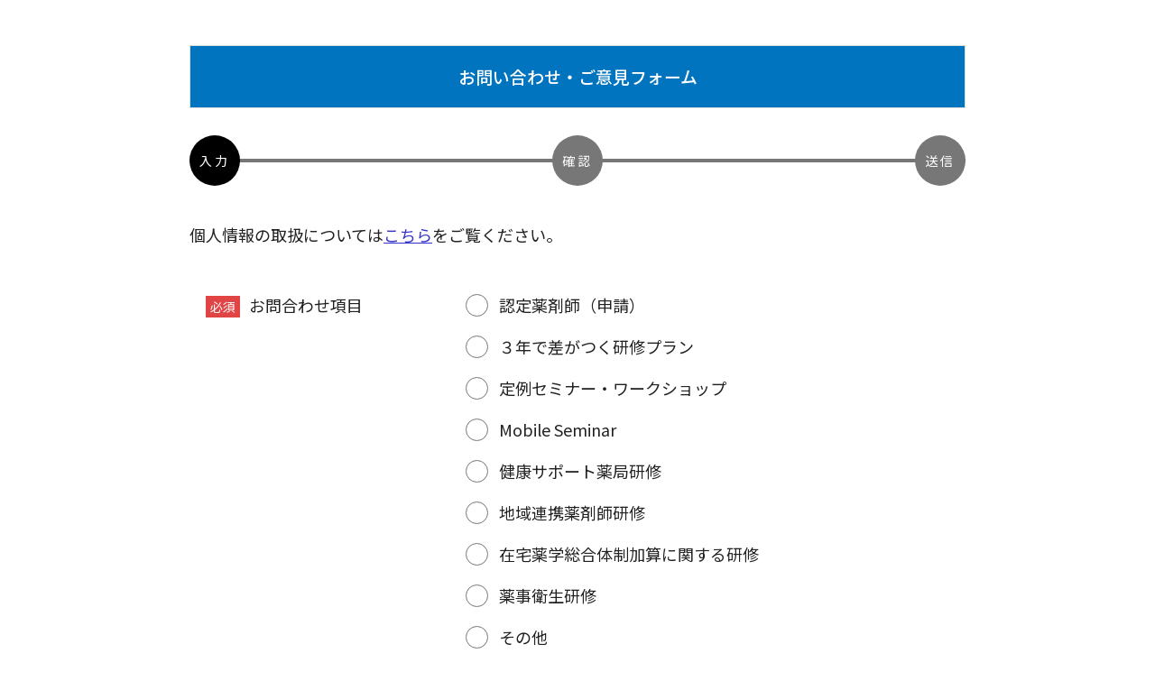

--- FILE ---
content_type: text/html; charset=UTF-8
request_url: https://pfpd.or.jp/contact/
body_size: 2036
content:
<!doctype html>
<html lang="ja">
<head>
<meta charset="utf-8">
<meta http-equiv="X-UA-Compatible" content="IE=edge">
<meta name="viewport" content="width=device-width, initial-scale=1.0">

<!-- [if lt IE 9]>
<script src="http://html5shiv.googlecode.com/svn/trunk/html5.js"></script>
<![endif]-->
<meta name="format-detection" content="telephone=no">
<meta name="Description" content="">
<link rel="stylesheet" href="common/css/basic.css">
<link rel="stylesheet" href="common/css/form.css">
<link rel="preconnect" href="https://fonts.googleapis.com">
<link rel="preconnect" href="https://fonts.gstatic.com" crossorigin>
<link href="https://fonts.googleapis.com/css2?family=Noto+Sans+JP:wght@400;500&display=swap" rel="stylesheet">
<link rel="shortcut icon" href="/favicon.ico">
<link rel="icon" href="/favicon.ico">
<link rel="contents" href="/" title="ホーム">
<link rel="index" href="/sitemap.html" title="サイトマップ">
<link rel="contents" href="/" title="ホーム">
    
<title>お問い合わせ・ご意見フォーム</title>
</head>
    

<body>    
<div id="wrapper">     

<main>    
    
<div class="form-wrapper">
    
<h1>お問い合わせ・ご意見フォーム</h1>
    
<div class="form-step enter">
<div class="step1"><span>入力</span></div>   
<div class="step2"><span>確認</span></div>   
<div class="step3"><span>送信</span></div>   
</div>

<p>個人情報の取扱については<a href="https://pfpd.or.jp/policy/#policy" target="_blank">こちら</a>をご覧ください。</p>
	
<form id="form1" name="sg_form" action="confirm.php" method="post">

<dl class="form-content">
    
<div id="inquiry" class="form-container">
<dt><span class="must">必須</span>お問合わせ項目</dt>
<dd class="icons"><span class="ok" style="display: none"><img src="common/img/ok.png" alt="OK" width="28" height="28"></span></dd>
<dd class="inputs">
<ul class="list vertical radio">
<li><label><input type="radio" name="inquiry" value="認定薬剤師（申請）" class="input-field"> 認定薬剤師（申請）</label></li><li><label><input type="radio" name="inquiry" value="３年で差がつく研修プラン" class="input-field"> ３年で差がつく研修プラン</label></li><li><label><input type="radio" name="inquiry" value="定例セミナー・ワークショップ" class="input-field"> 定例セミナー・ワークショップ</label></li><li><label><input type="radio" name="inquiry" value="Mobile Seminar" class="input-field"> Mobile Seminar</label></li><li><label><input type="radio" name="inquiry" value="健康サポート薬局研修" class="input-field"> 健康サポート薬局研修</label></li><li><label><input type="radio" name="inquiry" value="地域連携薬剤師研修" class="input-field"> 地域連携薬剤師研修</label></li><li><label><input type="radio" name="inquiry" value="在宅薬学総合体制加算に関する研修" class="input-field"> 在宅薬学総合体制加算に関する研修</label></li><li><label><input type="radio" name="inquiry" value="薬事衛生研修" class="input-field"> 薬事衛生研修</label></li><li><label><input type="radio" name="inquiry" value="その他" class="input-field"> その他</label></li></ul>
<input type="hidden" name="err_flg" class="err_flg" value="1" />
<p class="info" style="display: none"></p>
<p class="error must_msg" style="display: none">お問合わせ項目を選択してください</p>
<p class="error format_msg" style="display: none"></p>
</dd>
</div>	
	
<div id="subject" class="form-container">
<dt><span class="must">必須</span>件名</dt>
<dd class="icons"><span class="ok" style="display: none"><img src="common/img/ok.png" alt="OK" width="28" height="28"></span></dd>
<dd class="inputs">
<input type="text" name="subject" placeholder="例）講座について" class="input-field" value="" />
<input type="hidden" name="err_flg" class="err_flg" value="1" />
<p class="info" style="display: none"></p>
<p class="error must_msg" style="display: none">件名を入力してください</p>
<p class="error format_msg" style="display: none"></p>
</dd>
</div>
	
<div id="comment" class="form-container">
<dt><span class="must">必須</span>お問い合わせ内容</dt>
<dd class="icons"><span class="ok" style="display: none"><img src="common/img/ok.png" alt="OK" width="28" height="28"></span></dd>
<dd class="inputs"><textarea name="comment" placeholder="お問い合わせ内容を入力してください" class="input-field"></textarea>
<input type="hidden" name="err_flg" class="err_flg" value="0" />
<p class="info" style="display: none"></p>
<p class="error must_msg" style="display: none">お問い合わせ内容を入力してください</p>
<p class="error format_msg" style="display: none"></p>
</dd>
</div>
	
<div id="nm" class="form-container">
<dt><span class="must">必須</span>お名前</dt>
<dd class="icons"><span class="ok" style="display: none"><img src="common/img/ok.png" alt="OK" width="28" height="28"></span></dd>
<dd class="inputs">
<input type="text" name="nm" placeholder="薬局　太郎" class="input-field" value="" />
<input type="hidden" name="err_flg" class="err_flg" value="1" />
<p class="info" style="display: none"></p>
<p class="error must_msg" style="display: none">お名前を入力してください</p>
<p class="error format_msg" style="display: none"></p>
</dd>
</div>
    
<div id="kana" class="form-container">
<dt><span class="must">必須</span>フリガナ</dt>
<dd class="icons"><span class="ok" style="display: none"><img src="common/img/ok.png" alt="OK" width="28" height="28"></span></dd>
<dd class="inputs">
<input type="text" name="kana" placeholder="ヤッキョク　タロウ" class="input-field" value="" />
<input type="hidden" name="err_flg" class="err_flg" value="0" />
<p class="info" style="display: none"></p>
<p class="error must_msg" style="display: none">フリガナを入力してください</p>
<p class="error format_msg" style="display: none"></p>
</dd>
</div>	
	
    
<div id="job" class="form-container">
<dt><span class="must">必須</span>職種</dt>
<dd class="icons"><span class="ok" style="display: none"><img src="common/img/ok.png" alt="OK" width="28" height="28"></span></dd>
<dd class="inputs">
<ul class="list radio holizontal">
<li><label><input type="radio" name="job" value="薬剤師" class="input-field"> 薬剤師</label></li><li><label><input type="radio" name="job" value="事務スタッフ" class="input-field"> 事務スタッフ</label></li><li><label><input type="radio" name="job" value="その他" class="input-field"> その他</label></li></ul>
<input type="hidden" name="err_flg" class="err_flg" value="1" />
<p class="info" style="display: none"></p>
<p class="error must_msg" style="display: none">職種を選択してください</p>
<p class="error format_msg" style="display: none"></p>
</dd>
</div>	
	
<div id="email" class="form-container">    
<dt><span class="must">必須</span>メールアドレス</dt>
<dd class="icons"><span class="ok" style="display: none"><img src="common/img/ok.png" alt="OK" width="28" height="28"></span></dd>
<dd class="inputs">
<input type="email" name="email" placeholder="mail@example.com" class="input-field mail" value="" />
<input type="hidden" name="err_flg" class="err_flg" value="1" />
<p class="info" style="display: none">半角英数字で入力してください</p>
<p class="error must_msg" style="display: none">メールアドレスを入力してください</p>
<p class="error format_msg" style="display: none">半角英数字で入力してください</p>
</dd>
</div>  

<div id="tel" class="form-container">
<dt><span class="must">必須</span>電話番号</dt>   
<dd class="icons"><span class="ok" style="display: none"><img src="common/img/ok.png" alt="OK" width="28" height="28"></span></dd>
<dd class="inputs">
<input type="tel" name="tel" placeholder="03-6838-2837" class="input-field tel" value="" />
<input type="hidden" name="err_flg" class="err_flg" value="1" />
<p class="info" style="display: none">半角数字で入力してください</p>
<p class="error must_msg" style="display: none">電話番号を入力してください</p>
<p class="error format_msg" style="display: none">半角数字で入力してください</p>
</dd>
</div>

<div id="opinion" class="form-container">
<dt>ご意見</dt>
<dd class="icons"><span class="ok" style="display: none"><img src="common/img/ok.png" alt="OK" width="28" height="28"></span></dd>
<dd class="inputs"><textarea name="opinion" placeholder="ご意見を入力してください" class="input-field"></textarea>
<input type="hidden" name="err_flg" class="err_flg" value="0" />
<p class="info" style="display: none"></p>
<p class="error must_msg" style="display: none">ご意見を入力してください</p>
<p class="error format_msg" style="display: none"></p>
</dd>
</div>
	
</dl>


<!--<div class="btn-submit off">-->
<div class="btn-submit off">
    <p class="btn-text-error" style="display: none">入力内容を修正してください</p>
    <input type="submit" value="確認画面へ" name="btn_sumbit" />
</div>


</form>
    
</div><!-- /form-wrapper -->    

</main>    
    
</div><!-- /#wrapper -->   
<script> 
  const back_flg = "0";
</script>
<script src="common/js/form.js"></script>
</body>

</html>

--- FILE ---
content_type: text/css
request_url: https://pfpd.or.jp/contact/common/css/form.css
body_size: 1794
content:
@charset "UTF-8";

.form-wrapper{
    margin: 50px 100px 100px;
    font-size: 1.8rem;
    font-family: 'Noto Sans JP', sans-serif;
}

.form-wrapper h1{
    margin-bottom: 30px;
    padding: 20px;
    text-align: center;
    border: 1px solid #ddd;
    font-weight: 500;
}

.form-step{
    position: relative;
    display: flex;
    justify-content: space-between;
    margin-bottom: 40px;
}

.form-step::after{
    position: absolute;
    display:block;
    content: "";
    height: 4px;
    width: 100%;
    background-color: #777;
    top: calc(50% - 2px);
}

.form-step div{
    display: flex;
    align-items: center;
    width: 4em;
    height: 4em;
    border-radius: 2em;
    color: #fff;
    background-color: #777;
    text-align: center;
    font-size: 1.4rem;
    letter-spacing: .2em;
    z-index: 1;
}
.form-step div span{
    display: block;
    width: 100%;
}

.form-step.enter .step1{
    background-color: #000;
}
.form-step.confirm .step1,
.form-step.confirm .step2{
    background-color: #000;
}
.form-step.thanks .step1,
.form-step.thanks .step2,
.form-step.thanks .step3{
    background-color: #000;
}


.form-step.confirm::after{
background-image: linear-gradient(90deg, rgba(0, 0, 0, 1) 50%, rgba(119, 119, 119, 1) 50%);
}

.form-step.thanks::after{
background-color: #000;
}

.form-content .form-container{
    display: flex;
    flex-wrap: wrap;
    justify-content: space-between;
    width: 100%;
    padding: 20px 0 20px 1em;
    line-height: 3.6rem;
    border-bottom: 1px solid #ccc;

}

.form-content dt{
    width: 14em;
    padding: 0 0 20px 0;
    line-height: 3.6rem;
}

.attach_ext{
	font-size: 1.4rem;
	margin: 5px 0 0;
	line-height: 1.8rem;
}

.form-content dd.icons{
    width: 2em;
}

.form-content dd.inputs{
    position: relative;
    width: calc(100% - 16em);
}

.form-content input{
    height: 3.2rem;
    padding: 2px 8px;
    border: 1px solid #777;
    border-radius: 3px;
    width: 100%;
}

.form-content .sub-title{
	display: flex;
	justify-content: space-between;
}

.form-content .sub-title input{
	width: calc(100% - 4em);
}

.form-content .ok{
    margin-right: 5px;
    line-height: 28px;
}

.form-content .ok img{
    width: 28px;
    height: 28px;
    vertical-align: text-top;
}


.form-content input.p-postal-code{
    width: 9em;
}

.form-content input[type="file"]{
    height: auto;
    border: none;
}

.form-content select{
    display: block;
    padding: 2px 8px;
    border: 1px solid #777;
    border-radius: 3px;
}

.form-content textarea{
    width: 100%;
    height: 8.0em;
    padding: 2px 8px;
    border: 1px solid #777;
    border-radius: 3px;
    line-height: 2.7rem;
}

.form-content .info{
    position: absolute;
    bottom: -0.5em;
    font-size: 1.5rem;
}

.form-content p.error{
    position: absolute;
    bottom: -0.5em;
    color: #f00;
    font-size: 1.5rem;
}

.form-content span.error{
    color: #f00;
}

.form-content .textarea .info,
.form-content .textarea p.error{
    bottom: 0em;
}

.form-content .textarea dd{
    padding-bottom: 1.2em;
}

.form-content #pref,
.form-content #zipcode,
.form-content #address1{
    border-bottom: none;
    padding-bottom: 0;   
}

/*.form-content #address1 dd.icons img,
.form-content #address2 dd.icons img{
    margin-top: 1.8em;
}*/

.form-content .vertical li{
    width: 100%;
    vertical-align: middle;
    margin-bottom: 10px;
}

.form-content .vertical li input{
    position: relative;
    width: 25px;
    height: 25px;
    top: 5px;
    margin-right: 8px;
}

.form-content .holizontal li{
    display: inline-block;
    width: auto;
    vertical-align: middle;
    margin-right: 20px;
}

.form-content .holizontal li input{
    position: relative;
    width: 25px;
    height: 25px;
    top: 5px;
    margin-right: 8px;
}

::placeholder{
    color: #999;
    font-weight: 400;
}

.form-content .must{
    color: #fff;
    background-color: #f00;
    margin-right: 10px;
    padding: 2px 5px;
    font-size: 1.4rem;
    line-height: 1.4rem;
}

.form-content .will{
    color: #fff;
    background-color: #888;
    margin-right: 10px;
    padding: 2px 5px;
    font-size: 1.4rem;
    line-height: 1.4rem;
}

.information{
    margin-top: 40px;
    text-align: center;
}

.btn-submit{
    position: relative;
    margin: 30px 0; 
    padding-bottom: 80px;
}

.btn-text-must,
.btn-text-error{
    position: absolute;
    width: 100%;
    top: 0;
    text-align: center;
    color: #f00;
}


.btn-submit input{
    position: absolute;
    top: 40px;
    left: 25%;
    display: block;
    width: 50%;
    color: #fff;
    background-color: #000;
    padding: 20px;
    border-radius: 3px;
    cursor: pointer;
}

.btn-submit input:hover{
    background-color: #222;
}

.btn-submit.off input{
    background-color: #888;
    pointer-events: none;
}
    
.btn-back{
    width: 50%;
    margin: 20px auto 50px;
    border-radius: 3px;
    text-align: center;
}

.btn-back a{
    display: block;
    padding: 20px;
    color: #444;
    cursor: pointer;
    border: 1px solid #444;
    text-decoration: none;
}

.btn-back a:hover{
    color: #777;
    border: 1px solid #777;
}

.form-message{
    margin: 80px 0;
}

.form-message p{
    margin-bottom: 1em;
    line-height: 1.5em;
}

@media screen and (max-width: 1023px) {
.form-wrapper{
    margin: 30px 3% 3%;
}
    .form-content .form-container{
    padding: 20px 0 20px 0;

}
    .form-content #zip,
     .form-content #pref,
    .form-content #address1,
     .form-content #address2
    {
        padding-top: 0;
        padding-bottom: 0;
    }
    .form-content{
        display: block;
    }
    .form-content dt{
        width: 100%;
    }
    .form-content dt{
        border-bottom: none;
        padding: 20px 0 0 0;
    }
.form-content dd.icons{
    width: 2em;
}
.form-content dd.inputs{
    width: calc(100% - 2em);
}
    .form-content dd{
        padding: 10px 0 20px 0;
    }
.form-content .holizontal li{
    display: block;
    width: 100%;
    margin: 0 0 10px 0;
}
    .btn-submit{
        margin-top: 20px;
    }
.btn-submit input,
.btn-back
    {
    width: 100%;
     top: 30px;
        left: 0;
    }
}



/* ----- ========== 追加 ========== ----- */

body {
	color: #212121;
}

h1 {
	background-color: #0074BF;
	font-size: 105%;
	color: #fff;
	border: none;
}

.form-wrapper {
	max-width: 900px;
	margin-right: auto;
	margin-left: auto;
	padding-right: 20px;
	padding-left: 20px;
}

input[type="text"],
input[type="tel"],
input[type="email"] {
	padding: 20px 10px !important;
	color: #212121;
	border: 1px solid #666;
}

select,
textarea {
	padding: 8px 6px !important;
	color: #212121;
	border: 1px solid #666;
}

.form-content {
	padding-top: 3%;
}

.form-content .must {
	background-color: #e04444 !important;
}

.form-content .info,
.form-content p.error {
    bottom: -1.2em;
}

.error,
.btn-text-error {
    color: #cc0000 !important;
}

@media screen and (max-width: 680px) {

select {
	width: 100%;
}

}

--- FILE ---
content_type: application/javascript
request_url: https://pfpd.or.jp/contact/common/js/form.js
body_size: 3741
content:
const formele = document.querySelector('form');
const ele = document.querySelectorAll('.form-container');
const submitButton = document.querySelector('.btn-submit');
const errorText_error = document.querySelector('.btn-text-error');

//入力形式チェックの設定
const regex_mail = /^[a-zA-Z0-9]+[-_\.a-zA-Z0-9]+\@[-_a-zA-Z0-9]+\.[-_\.a-zA-Z0-9]+$/;
const regex_tel = /^[0-9０-９ー－-]*$/;
const regex_zip = /^[0-9０-９]{3}[ー－-]?[0-9０-９]{4}$/;
const regex_number = /^[0-9０-９]*$/;
const regex_hankaku = /^[\x20-\x7E]*$/;

//ブラウザバックしてきた場合にはsubmitボタンを有効化、全項目をチェック
if (back_flg == 1) {
	window.onload = function () {

		submitButton.classList.remove('off');
		errorText_error.style.display = 'none'

		for (const value of ele) {
			const idName = value.id;
			var el = document.getElementById(idName);

			//要素の取得
			const inpt = el.querySelector('.input-field');
			const chkbox = el.querySelectorAll('.input-field.checkbox');
			const radioInpts = el.querySelectorAll('.radio .input-field');
			const msg = el.querySelector('.info');
			const ok = el.querySelector('.ok');
			const error = el.querySelector('.error');
			const e1 = el.querySelector('.must_msg');
			const e2 = el.querySelector('.format_msg');
			let errFlg = el.querySelector('.err_flg');

			//チェック条件
			const isMust = el.querySelector('.must');
			const isMail = el.querySelector('.mail');
			const isTel = el.querySelector('.tel');
			const isZip = el.querySelector('.zipcode');
			const isNumber = el.querySelector('.number');
			const isHankaku = el.querySelector('.hankaku');
			var inputValue = inpt.value;
			//console.log(inputValue);
			//console.log(el);

			if (radioInpts.length !== 0) {
					
				for (const radioInpt of radioInpts) {

					var inputValue = radioInpt.value;

					//必須チェック       
					if (inputValue == "") {
						if (isMust !== null) {
							errFlg.value = 1;
						} else {
							//必須チェックなし、未入力の場合はOK
							displayOk(msg, ok, e1, e2, errFlg);
						}
					} else {
						//OK
						displayOk(msg, ok, e1, e2, errFlg);
					}

				}				


			} else if (inpt.type == 'file') {
				
				//必須チェック       
				if (inputValue == "") {
					if (isMust !== null) {
						//必須チェックあり、未入力の場合エラーメッセージ1を表示
						errFlg.value = 1;
					} else {
						//必須チェックなし、未入力の場合はOK
						displayOk(msg, ok, e1, e2, errFlg);
					}
				} else {
					//OK
					displayOk(msg, ok, e1, e2, errFlg);
				}


			} else if (inpt.type == 'checkbox') {
				const selectedValues = new Array();


				//必須チェック       
				if (inputValue == "") {
					if (isMust !== null) {
						//必須チェックあり、未入力の場合エラーメッセージ1を表示
						errFlg.value = 1;
					} else {
						//必須チェックなし、未入力の場合はOK
						errFlg.value = 0;
					}
				} else {
					//OK
					errFlg.value = 0;
				}


			}else if (inpt.tagName == 'SELECT') {
			//必須チェック       
			if (inputValue == "") {
				if (isMust !== null) {
					//必須チェックあり、未入力の場合エラーメッセージ1を表示
					errFlg.value = 1;
				} else {
					//必須チェックなし、未入力の場合はOK
					displayOk(msg, ok, e1, e2, errFlg);
				}
			} else {
				//OK
				displayOk(msg, ok, e1, e2, errFlg);
			}




	}else {
				//必須チェック       
				if (inputValue == "") {
					if (isMust !== null) {

						//必須チェックあり、未入力の場合エラーメッセージ1を表示
						errFlg.value = 1;
					} else {
						displayOk(msg, ok, e1, e2, errFlg);
						if (isMail !== null) {
							const regex = regex_mail;
							chkFormatOnce(inputValue, inpt, isMust, regex, msg, ok, e1, e2, errFlg);
						} else if (isTel !== null) {
							const regex = regex_tel;
							chkFormatOnce(inputValue, inpt, isMust, regex, msg, ok, e1, e2, errFlg);
						} else if (isZip !== null) {
							const regex = regex_zip;
							chkFormatOnce(inputValue, inpt, isMust, regex, msg, ok, e1, e2, errFlg);
						} else if (isNumber !== null) {
							const regex = regex_number;
							chkFormatOnce(inputValue, inpt, isMust, regex, msg, ok, e1, e2, errFlg);
						} else if (isHankaku !== null) {
							const regex = regex_hankaku;
							chkFormatOnce(inputValue, inpt, isMust, regex, msg, ok, e1, e2, errFlg);
						}
					}
				} else {
					//OK
					displayOk(msg, ok, e1, e2, errFlg);
					if (isMail !== null) {
						const regex = regex_mail;
						chkFormatOnce(inputValue, inpt, isMust, regex, msg, ok, e1, e2, errFlg);
					} else if (isTel !== null) {
						const regex = regex_tel;
						chkFormatOnce(inputValue, inpt, isMust, regex, msg, ok, e1, e2, errFlg);
					} else if (isZip !== null) {
						const regex = regex_zip;
						chkFormatOnce(inputValue, inpt, isMust, regex, msg, ok, e1, e2, errFlg);
					} else if (isNumber !== null) {
						const regex = regex_number;
						chkFormatOnce(inputValue, inpt, isMust, regex, msg, ok, e1, e2, errFlg);
					} else if (isHankaku !== null) {
						const regex = regex_hankaku;
						chkFormatOnce(inputValue, inpt, isMust, regex, msg, ok, e1, e2, errFlg);
					};
				}
			}
		}

		const errFlgAll = document.querySelectorAll('.err_flg');
		const errFlgArr = new Array();

		for (const errFlgElem of errFlgAll) {
			const errFlgValue = errFlgElem.value;
			errFlgArr.push(errFlgValue);
		}

		const isErr = errFlgArr.includes('1');
		//console.log(isErr);
		if (isErr) {
			submitButton.classList.add('off');
			errorText_error.style.display = 'block';;
		} else {
			submitButton.classList.remove('off');
			errorText_error.style.display = 'none'
		}


	}
}


//各フォームクリック時にエラーチェック    
for (const value of ele) {
	const idName = value.id;
	var el = document.getElementById(idName);

	//要素の取得
	const inpt = el.querySelector('.input-field');
	const inpts = el.querySelectorAll('.input-multiple .input-field');
	const inpts_oneover = el.querySelectorAll('.input-1-over .input-field');

	const radioInpts = el.querySelectorAll('.radio .input-field');
	const checkboxInpts = el.querySelectorAll('.checkbox .input-field');
	
	const msg = el.querySelector('.info');
	const ok = el.querySelector('.ok');
	const error = el.querySelector('.error');
	const e1 = el.querySelector('.must_msg');
	const e2 = el.querySelector('.format_msg');
	let errFlg = el.querySelector('.err_flg');

	//チェック条件
	const isMust = el.querySelector('.must');
	const isMail = el.querySelector('.mail');
	const isTel = el.querySelector('.tel');
	const isZip = el.querySelector('.zipcode');
	const isNumber = el.querySelector('.number');
	const isHankaku = el.querySelector('.hankaku');
	
	//自動入力系プラグインの判定
	const yubinbango = el.querySelector('.yubinbango');
	const datepick = el.querySelector('.datepick');
	
	if(inpt){
	inpt.addEventListener('focus', (e) => {
		//inputがフォーカスされたら背景色を変え、ガイドメッセージを表示
		e.target.style.background = '#EDF1F3';
		msg.style.display = 'block';
		e1.style.display = 'none';
		e2.style.display = 'none';
	});
	}

	if (radioInpts.length !== 0) {		
		
		for (const radioInpt of radioInpts) {
				

		radioInpt.addEventListener('change', (e) => {
			e.target.style.background = "";
			var inputValue = radioInpt.value;
			
			

			//必須チェック       
			if (inputValue == "") {
				if (isMust !== null) {
					//必須チェックあり、未入力の場合エラーメッセージ1を表示
					displayNgMust(msg, ok, e1, e2, errFlg);
					e.target.style.background = '#ead4df';
				} else {
					//必須チェックなし、未入力の場合はOK
					displayOk(msg, ok, e1, e2, errFlg);
					e.target.style.background = '#fff';
				}
			} else {
				//OK
				displayOk(msg, ok, e1, e2, errFlg);
				e.target.style.background = '#fff';
			}

			//submitボタンのオンオフ

			submitBtnChange();

		});
		}

	} else if (inpt.type == 'file') {
		inpt.addEventListener('click', (e) => {
			e.target.value = '';
		})
		inpt.addEventListener('change', (e) => {
			e.target.style.background = "";
			var inputValue = inpt.value;
			
			//必須チェック       
			if (inputValue == null) {
				if (isMust !== null) {
					//必須チェックあり、未入力の場合エラーメッセージ1を表示
					displayNgMust(msg, ok, e1, e2, errFlg);
					e.target.style.background = '#ead4df';
				} else {
					//必須チェックなし、未入力の場合はOK
					displayOk(msg, ok, e1, e2, errFlg);
					e.target.style.background = '#fff';
				}
			} else {
				//OK
				displayOk(msg, ok, e1, e2, errFlg);
				e.target.style.background = '#fff';
			}

			//submitボタンのオンオフ

			submitBtnChange();

		});

	} else if (inpt.type == 'checkbox') {
		//const selectedValues = new Array();
		for (const checkboxInpt of checkboxInpts) {
		
		checkboxInpt.addEventListener('change', (e) => {
			e.target.style.background = "";

			var inputValue = checkboxInpt.value;
			//console.log(inputValue);
			//必須チェック       
			if (inputValue == "") {
				if (isMust !== null) {
					//必須チェックあり、未入力の場合エラーメッセージ1を表示
					displayNgMust(msg, ok, e1, e2, errFlg);
					e.target.style.background = '#ead4df';
				} else {
					//必須チェックなし、未入力の場合はOK
					displayOk(msg, ok, e1, e2, errFlg);
					e.target.style.background = '#fff';
				}
			} else {
				//OK
				displayOk(msg, ok, e1, e2, errFlg);
				e.target.style.background = '#fff';
			}

			//submitボタンのオンオフ
			submitBtnChange();

		});
		}


	} else if (inpt.tagName == 'SELECT') {
		inpt.addEventListener('blur', (e) => {
			e.target.style.background = "";
			var inputValue = inpt.value;
			//console.log(inputValue);
			//必須チェック       
			if (inputValue == "") {
				if (isMust !== null) {
					//必須チェックあり、未入力の場合エラーメッセージ1を表示
					displayNgMust(msg, ok, e1, e2, errFlg);
					e.target.style.background = '#ead4df';
				} else {
					//必須チェックなし、未入力の場合はOK
					displayOk(msg, ok, e1, e2, errFlg);
					e.target.style.background = '#fff';
				}
			} else {
				//OK
				displayOk(msg, ok, e1, e2, errFlg);
				e.target.style.background = '#fff';
			}

			//submitボタンのオンオフ

			submitBtnChange();

		});


	} else {
		//それ以外は入力値チェック 
		
		if ( inpts.length == 0 ) {
			//テキストボックスがひとつの場合	
			
			if(yubinbango !== null){
			//yubinbango使用の場合、郵便番号フィールドkeyup時に必須入力項目を確認
				document.querySelector('.p-postal-code').addEventListener('keyup', (e) => {
					
				const prefElm = document.querySelector('.p-region');
				const prefIndex = prefElm.selectedIndex;	
				const prefmsg = document.querySelector('#pref .info');
				const prefok = document.querySelector('#pref .ok');
				const preferror = document.querySelector('#pref .error');
				const prefe1 = document.querySelector('#pref .must_msg');
				const prefe2 = document.querySelector('#pref .format_msg');	
				const preferrFlg = document.querySelector('#pref .err_flg');
				
				const address1Elm = document.querySelector('.p-locality');	
				const address1msg = document.querySelector('#address1 .info');
				const address1ok = document.querySelector('#address1 .ok');
				const address1error = document.querySelector('#address1 .error');
				const address1e1 = document.querySelector('#address1 .must_msg');
				const address1e2 = document.querySelector('#address1 .format_msg');	
				const address1errFlg = document.querySelector('#address1 .err_flg');					
					
				const address2Elm = document.querySelector('.p-street-address');	
				const address2msg = document.querySelector('#address2 .info');
				const address2ok = document.querySelector('#address2 .ok');
				const address2error = document.querySelector('#address2 .error');
				const address2e1 = document.querySelector('#address2 .must_msg');
				const address2e2 = document.querySelector('#address2 .format_msg');	
				const address2errFlg = document.querySelector('#address2 .err_flg');

					if( prefIndex == 0){
						prefmsg.style.display = 'none';
						prefok.style.display = 'none';
						prefe1.style.display = 'block';
						prefe2.style.display = 'none';
						preferrFlg.value = 1;
				   		prefElm.style.background = '#ead4df';
				   }else{
						prefmsg.style.display = 'none';
						prefok.style.display = 'inline-block';
						prefe1.style.display = 'none';
						prefe2.style.display = 'none';
						preferrFlg.value = 0;
					    prefElm.style.background = '#fff';
				   }	
					
				if( !address1Elm.value){
						address1msg.style.display = 'none';
						address1ok.style.display = 'none';
						address1e1.style.display = 'block';
						address1e2.style.display = 'none';
						address1errFlg.value = 1;
				   		address1Elm.style.background = '#ead4df';
				   }else{
						address1msg.style.display = 'none';
						address1ok.style.display = 'inline-block';
						address1e1.style.display = 'none';
						address1e2.style.display = 'none';
						address1errFlg.value = 0;
					   address1Elm.style.background = '#fff';
				   }
					
				if( !address2Elm.value){
						address2msg.style.display = 'none';
						address2ok.style.display = 'none';
						address2e1.style.display = 'block';
						address2e2.style.display = 'none';
						address2errFlg.value = 1;
				   		address2Elm.style.background = '#ead4df';
				   }else{
						address2msg.style.display = 'none';
						address2ok.style.display = 'inline-block';
						address2e1.style.display = 'none';
						address2e2.style.display = 'none';
						address2errFlg.value = 0;
					   address2Elm.style.background = '#fff';
				   }
				submitBtnChange();

				});	
			}
												
			 
																			
			
				
			
			if(datepick !== null){	
				//datepickerプラグインを使ったフィールドの場合はchangeで発火		
				inpt.addEventListener('change', (e) => {
					e.target.style.background = "";
					var inputValue = inpt.value;
					//console.log(inputValue);
					//必須チェック       
					if (inputValue == "") {
						if (isMust !== null) {
							//必須チェックあり、未入力の場合エラーメッセージ1を表示
							displayNgMust(msg, ok, e1, e2, errFlg);
							e.target.style.background = '#ead4df';
						} else {
							//必須チェックなし、未入力の場合はOK フォーマットチェックをする
							displayOk(msg, ok, e1, e2, errFlg);
							e.target.style.background = '#fff';
							if (isMail !== null) {
								const regex = regex_mail;
								chkFormat(inputValue, e, isMust, regex, msg, ok, e1, e2, errFlg);
							} else if (isTel !== null) {
								const regex = regex_tel;
								chkFormat(inputValue, e, isMust, regex, msg, ok, e1, e2, errFlg);
							} else if (isZip !== null) {
								const regex = regex_zip;
								chkFormat(inputValue, e, isMust, regex, msg, ok, e1, e2, errFlg);
							} else if (isNumber !== null) {
								const regex = regex_number;
								chkFormat(inputValue, e, isMust, regex, msg, ok, e1, e2, errFlg);
							} else if (isHankaku !== null) {
								const regex = regex_hankaku;
								chkFormat(inputValue, e, isMust, regex, msg, ok, e1, e2, errFlg);
							}
							submitBtnChange();
						}
					} else {
						//OK フォーマットチェックをする
						displayOk(msg, ok, e1, e2, errFlg);
						//inpt.setAttribute('value',inputValue);
						e.target.style.background = '#fff';
						if (isMail !== null) {
							const regex = regex_mail;
							chkFormat(inputValue, e, isMust, regex, msg, ok, e1, e2, errFlg);
						} else if (isTel !== null) {
							const regex = regex_tel;
							chkFormat(inputValue, e, isMust, regex, msg, ok, e1, e2, errFlg);
						} else if (isZip !== null) {
							const regex = regex_zip;
							chkFormat(inputValue, e, isMust, regex, msg, ok, e1, e2, errFlg);
						} else if (isNumber !== null) {
							const regex = regex_number;
							chkFormat(inputValue, e, isMust, regex, msg, ok, e1, e2, errFlg);
						} else if (isHankaku !== null) {
							const regex = regex_hankaku;
							chkFormat(inputValue, e, isMust, regex, msg, ok, e1, e2, errFlg);
						}
						submitBtnChange();
					}
				});	

			}else{

				
			inpt.addEventListener('blur', (e) => {
				e.target.style.background = "";
				var inputValue = inpt.value;
				
				//必須チェック       
				if (inputValue == "") {
					if (isMust !== null) {
						//必須チェックあり、未入力の場合エラーメッセージ1を表示
						displayNgMust(msg, ok, e1, e2, errFlg);
						e.target.style.background = '#ead4df';
					} else {
						//必須チェックなし、未入力の場合はOK フォーマットチェックをする
						displayOk(msg, ok, e1, e2, errFlg);
						e.target.style.background = '#fff';
						if (isMail !== null) {
							const regex = regex_mail;
							chkFormat(inputValue, e, isMust, regex, msg, ok, e1, e2, errFlg);
						} else if (isTel !== null) {
							const regex = regex_tel;
							chkFormat(inputValue, e, isMust, regex, msg, ok, e1, e2, errFlg);
						} else if (isZip !== null) {
							const regex = regex_zip;
							chkFormat(inputValue, e, isMust, regex, msg, ok, e1, e2, errFlg);
						} else if (isNumber !== null) {
							const regex = regex_number;
							chkFormat(inputValue, e, isMust, regex, msg, ok, e1, e2, errFlg);
						} else if (isHankaku !== null) {
							const regex = regex_hankaku;
							chkFormat(inputValue, e, isMust, regex, msg, ok, e1, e2, errFlg);
						}
						submitBtnChange();
					}
				} else {
					//OK フォーマットチェックをする
					displayOk(msg, ok, e1, e2, errFlg);
					//inpt.setAttribute('value',inputValue);
					e.target.style.background = '#fff';
					if (isMail !== null) {
						const regex = regex_mail;
						chkFormat(inputValue, e, isMust, regex, msg, ok, e1, e2, errFlg);
					} else if (isTel !== null) {
						const regex = regex_tel;
						chkFormat(inputValue, e, isMust, regex, msg, ok, e1, e2, errFlg);
					} else if (isZip !== null) {
						const regex = regex_zip;
						chkFormat(inputValue, e, isMust, regex, msg, ok, e1, e2, errFlg);
					} else if (isNumber !== null) {
						const regex = regex_number;
						chkFormat(inputValue, e, isMust, regex, msg, ok, e1, e2, errFlg);
					} else if (isHankaku !== null) {
						const regex = regex_hankaku;
						chkFormat(inputValue, e, isMust, regex, msg, ok, e1, e2, errFlg);
					}
					submitBtnChange();
				}
			});
				
			}
		} else {
			//テキストボックスが複数ある場合、エラーメッセージは1回表示
			
			const msg_mlt = el.querySelector('.input-multiple .info');
			const ok_mlt = el.querySelector('.input-multiple .ok');
			const error_mlt = el.querySelector('.input-multiple .error');
			const e1_mlt = el.querySelector('.input-multiple .must_msg');
			const e2_mlt = el.querySelector('.input-multiple .format_msg');
			let errFlg_mlt = el.querySelector('.input-multiple .err_flg');
			
			for (const inptObj of inpts) {
				
			if(datepick == null){	

			inptObj.addEventListener('blur', (e) => {
				e.target.style.background = "";
				var inputValue = inptObj.value;
				
				//必須チェック       
				if (inputValue == "") {
					if (isMust !== null) {
						//必須チェックあり、未入力の場合エラーメッセージ1を表示
						displayNgMust(msg_mlt, ok_mlt, e1_mlt, e2_mlt, errFlg_mlt);
						e.target.style.background = '#ead4df';
					} else {
						//必須チェックなし、未入力の場合はOK フォーマットチェックをする
						displayOk(msg_mlt, ok_mlt, e1_mlt, e2_mlt, errFlg_mlt);
						e.target.style.background = '#fff';
						if (isMail !== null) {
							const regex = regex_mail;
							chkFormat(inputValue, e, isMust, regex, msg_mlt, ok_mlt, e1_mlt, e2_mlt, errFlg_mlt);
						} else if (isTel !== null) {
							const regex = regex_tel;
							chkFormat(inputValue, e, isMust, regex, msg_mlt, ok_mlt, e1_mlt, e2_mlt, errFlg_mlt);
						} else if (isZip !== null) {
							const regex = regex_zip;
							chkFormat(inputValue, e, isMust, regex, msg_mlt, ok_mlt, e1_mlt, e2_mlt, errFlg_mlt);
						} else if (isNumber !== null) {
							const regex = regex_number;
							chkFormat(inputValue, e, isMust, regex, msg_mlt, ok_mlt, e1_mlt, e2_mlt, errFlg_mlt);
						} else if (isHankaku !== null) {
							const regex = regex_hankaku;
							chkFormat(inputValue, e, isMust, regex, msg_mlt, ok_mlt, e1_mlt, e2_mlt, errFlg_mlt);
						}
					
						submitBtnChange();
					}
				} else {
					//OK フォーマットチェックをする
					displayOk(msg_mlt, ok_mlt, e1_mlt, e2_mlt, errFlg_mlt);
					//inpt.setAttribute('value',inputValue);
					e.target.style.background = '#fff';
					if (isMail !== null) {
						const regex = regex_mail;
						chkFormat(inputValue, e, isMust, regex, msg_mlt, ok_mlt, e1_mlt, e2_mlt, errFlg_mlt);
					} else if (isTel !== null) {
						const regex = regex_tel;
						chkFormat(inputValue, e, isMust, regex, msg_mlt, ok_mlt, e1_mlt, e2_mlt, errFlg_mlt);
					} else if (isZip !== null) {
						const regex = regex_zip;
						chkFormat(inputValue, e, isMust, regex, msg_mlt, ok_mlt, e1_mlt, e2_mlt, errFlg_mlt);
					} else if (isNumber !== null) {
						const regex = regex_number;
						chkFormat(inputValue, e, isMust, regex, msg_mlt, ok_mlt, e1_mlt, e2_mlt, errFlg_mlt);
					} else if (isHankaku !== null) {
						const regex = regex_hankaku;
						chkFormat(inputValue, e, isMust, regex, msg_mlt, ok_mlt, e1_mlt, e2_mlt, errFlg_mlt);
					}
					submitBtnChange();
				}
			});
			
			}else{
			//自動入力系プラグインを使ったフィールドの場合はchangeで発火		
			inptObj.addEventListener('change', (e) => {
				e.target.style.background = "";
				var inputValue = inptObj.value;
				
				//必須チェック       
				if (inputValue == "") {
					if (isMust !== null) {
						//必須チェックあり、未入力の場合エラーメッセージ1を表示
						displayNgMust(msg_mlt, ok_mlt, e1_mlt, e2_mlt, errFlg_mlt);
						e.target.style.background = '#ead4df';
					} else {
						//必須チェックなし、未入力の場合はOK フォーマットチェックをする
						displayOk(msg_mlt, ok_mlt, e1_mlt, e2_mlt, errFlg_mlt);
						e.target.style.background = '#fff';
						if (isMail !== null) {
							const regex = regex_mail;
							chkFormat(inputValue, e, isMust, regex, msg_mlt, ok_mlt, e1_mlt, e2_mlt, errFlg_mlt);
						} else if (isTel !== null) {
							const regex = regex_tel;
							chkFormat(inputValue, e, isMust, regex, msg_mlt, ok_mlt, e1_mlt, e2_mlt, errFlg_mlt);
						} else if (isZip !== null) {
							const regex = regex_zip;
							chkFormat(inputValue, e, isMust, regex, msg_mlt, ok_mlt, e1_mlt, e2_mlt, errFlg_mlt);
						} else if (isNumber !== null) {
							const regex = regex_number;
							chkFormat(inputValue, e, isMust, regex, msg_mlt, ok_mlt, e1_mlt, e2_mlt, errFlg_mlt);
						} else if (isHankaku !== null) {
							const regex = regex_hankaku;
							chkFormat(inputValue, e, isMust, regex, msg_mlt, ok_mlt, e1_mlt, e2_mlt, errFlg_mlt);
						}
					
						submitBtnChange();
					}
				} else {
					//OK フォーマットチェックをする
					displayOk(msg_mlt, ok_mlt, e1_mlt, e2_mlt, errFlg_mlt);
					//inpt.setAttribute('value',inputValue);
					e.target.style.background = '#fff';
					if (isMail !== null) {
						const regex = regex_mail;
						chkFormat(inputValue, e, isMust, regex, msg_mlt, ok_mlt, e1_mlt, e2_mlt, errFlg_mlt);
					} else if (isTel !== null) {
						const regex = regex_tel;
						chkFormat(inputValue, e, isMust, regex, msg_mlt, ok_mlt, e1_mlt, e2_mlt, errFlg_mlt);
					} else if (isZip !== null) {
						const regex = regex_zip;
						chkFormat(inputValue, e, isMust, regex, msg_mlt, ok_mlt, e1_mlt, e2_mlt, errFlg_mlt);
					} else if (isNumber !== null) {
						const regex = regex_number;
						chkFormat(inputValue, e, isMust, regex, msg_mlt, ok_mlt, e1_mlt, e2_mlt, errFlg_mlt);
					} else if (isHankaku !== null) {
						const regex = regex_hankaku;
						chkFormat(inputValue, e, isMust, regex, msg_mlt, ok_mlt, e1_mlt, e2_mlt, errFlg_mlt);
					}
					submitBtnChange();
				}
			});					
					
					
				}
			}

		}
	}
}


//submitボタンのオンオフ
function submitBtnChange() {
	const errFlgAll = document.querySelectorAll('.err_flg');
	let errFlgArr = new Array();
	errFlgAll.forEach((errFlgElem) => {
		let errFlgValue = errFlgElem.value;
		errFlgArr.push(errFlgValue);
		//console.log(errFlgArr);
		let isErr = errFlgArr.includes('1');
		if (isErr) {
			submitButton.classList.add('off');
			errorText_error.style.display = 'block';;
		} else {
			submitButton.classList.remove('off');
			errorText_error.style.display = 'none'
		}
	});
}


//OK,NG時の表示
function displayOk(msg, ok, e1, e2, errFlg) {
	msg.style.display = 'none';
	ok.style.display = 'inline-block';
	e1.style.display = 'none';
	e2.style.display = 'none';
	errFlg.value = 0;
}

function displayNgMust(msg, ok, e1, e2, errFlg) {
	msg.style.display = 'none';
	ok.style.display = 'none';
	e1.style.display = 'block';
	e2.style.display = 'none';
	errFlg.value = 1;
}

function displayNgFormat(msg, ok, e1, e2, errFlg) {
	msg.style.display = 'none';
	ok.style.display = 'none';
	e1.style.display = 'none';
	e2.style.display = 'block';
	errFlg.value = 1;
}

//入力内容フォーマットチェック クリック時
function chkFormat(inputValue, e, isMust, regex, msg, ok, e1, e2, errFlg) {
	const value_checked_result = regex.test(inputValue);
	if (value_checked_result == true) {
		//OK
		displayOk(msg, ok, e1, e2, errFlg)
		e.target.style.background = '#fff';
	} else {
		if (inputValue == "") {
			if (isMust == null) {
				//OK
				displayOk(msg, ok, e1, e2, errFlg);
				e.target.style.background = '#fff';
				//console.log(e);
			} else {
				//NG エラーメッセージ2を表示
				displayNgFormat(msg, ok, e1, e2, errFlg);
				e.target.style.background = '#ead4df';
			}
		} else {
			//NG エラーメッセージ2を表示
			displayNgFormat(msg, ok, e1, e2, errFlg);
			e.target.style.background = '#ead4df';
		}
	}
}

//入力内容フォーマットチェック 読み込み時
function chkFormatOnce(inputValue, e, isMust, regex, msg, ok, e1, e2, errFlg) {
	const value_checked_result = regex.test(inputValue);
	if (value_checked_result == true) {
		//OK
		displayOk(msg, ok, e1, e2, errFlg)
	} else {
		if (inputValue == "") {
			if (isMust == null) {
				//OK
				displayOk(msg, ok, e1, e2, errFlg);
				//console.log(e);
			} else {
				//NG エラーメッセージ2を表示
				displayNgFormat(msg, ok, e1, e2, errFlg);
			}
		} else {
			//NG エラーメッセージ2を表示
			displayNgFormat(msg, ok, e1, e2, errFlg);
		}
	}
}

//入力内容フォーマットチェック　判定のみ

function chkFormatFlg(inputValue, e, isMust, regex, errFlg) {
	const value_checked_result = regex.test(inputValue);
	if (value_checked_result == true) {
		//OK 
		//errFlgValue = 0;
		errFlg.value = 0;
	} else {
		if (inputValue == "") {
			if (isMust == null) {
				//OK  
				//errFlgValue = 0;
				errFlg.value = 0;
				//return err = '0';
			} else {
				//NG
				//errFlgValue = 1;
				errFlg.value = 1;
				//return errPlus = 1;
			}
		} else {
			//NG 
			//errFlgValue = 1;
			errFlg.value = 1;
			//return errPlus = 1;
		}
	}
}
